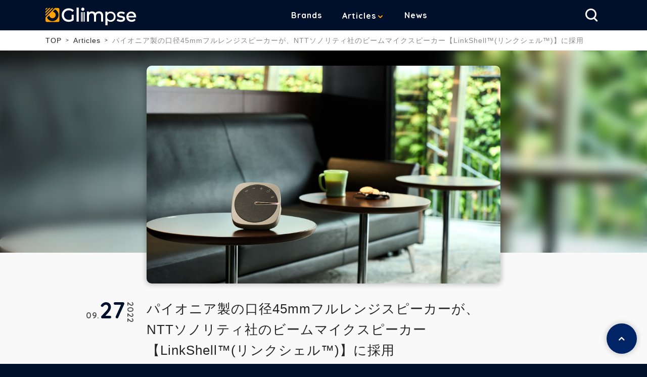

--- FILE ---
content_type: text/html; charset=UTF-8
request_url: https://glimpse.jp/articles/new-LinkShell-20220928
body_size: 22758
content:
<!DOCTYPE html>
<html lang="ja-jp" prefix="og: http://ogp.me/ns# fb: http://ogp.me/ns/fb# website: http://ogp.me/ns/website#">
<head>
<meta charset="UTF-8">
<meta name="viewport" content="width=device-width,initial-scale=1.0,minimum-scale=1.0">
<link rel="icon" href="/assets/img/common/favicon.ico">
<link rel="apple-touch-icon" sizes="180x180" href="/assets/img/common/apple-touch-icon.png">


<meta property="og:locale" content="ja_JP" />
<meta property="og:type" content="website" />
<meta property="og:title" content="パイオニア製の口径45mmフルレンジスピーカーが、NTTソノリティ社のビームマイクスピーカー【LinkShell™(リンクシェル™)】に採用 | Glimpse [グリンプス]" />
<meta property="og:description" content="パイオニア製の口径45ｍｍフルレンジスピーカーが、NTTソノリティ株式会社が9月23日から販売を開始したビームマイクスピーカー【LinkShell&trade;(リンクシェル…" />
<meta property="og:url" content="http://glimpse.jp/articles/new-LinkShell-20220928" />
<meta property="og:site_name" content="Glimpse [グリンプス]" />
<meta property="og:image" content="http://glimpse.jp/media/vmaGwSQNdRdnphDrAKAM05wAxJpYBe88qztbONJq.jpeg" />
<meta property="og:image:width" content="1200" />
<meta property="og:image:height" content="630" />
<meta name="twitter:card" content="summary_large_image" />
<meta name="twitter:description" content="パイオニア製の口径45ｍｍフルレンジスピーカーが、NTTソノリティ株式会社が9月23日から販売を開始したビームマイクスピーカー【LinkShell&trade;(リンクシェル…" />
<meta name="twitter:title" content="パイオニア製の口径45mmフルレンジスピーカーが、NTTソノリティ社のビームマイクスピーカー【LinkShell™(リンクシェル™)】に採用 | Glimpse [グリンプス]" />
<meta name="twitter:image" content="http://glimpse.jp/media/vmaGwSQNdRdnphDrAKAM05wAxJpYBe88qztbONJq.jpeg" />

<title>パイオニア製の口径45mmフルレンジスピーカーが、NTTソノリティ社のビームマイクスピーカー【LinkShell™(リンクシェル™)】に採用 | Glimpse [グリンプス]</title>
<meta name="description" content="パイオニア製の口径45ｍｍフルレンジスピーカーが、NTTソノリティ株式会社が9月23日から販売を開始したビームマイクスピーカー【LinkShell&trade;(リンクシェル…"/>
<meta name="keyword" content=""/>
<link rel='dns-prefetch' href='https://cdnjs.cloudflare.com/' />
<link rel='dns-prefetch' href='https://ajax.googleapis.com/' />
<link rel='dns-prefetch' href='https://unpkg.com/' />
<link rel='dns-prefetch' href='https://twitter.com/' />
<link rel='dns-prefetch' href='https://www.facebook.com/' />

<link rel="stylesheet" href="/assets/css/common.css">
<link rel="stylesheet" href="/assets/css/05_article_post.css">
<link rel="stylesheet" href="https://cdnjs.cloudflare.com/ajax/libs/slick-carousel/1.8.1/slick.min.css">
<link rel="stylesheet" href="https://cdnjs.cloudflare.com/ajax/libs/slick-carousel/1.8.1/slick-theme.min.css">
<link rel="canonical" href="https://glimpse.jp/articles/new-LinkShell-20220928" />
<!-- Google Tag Manager -->
<script>(function(w,d,s,l,i){w[l]=w[l]||[];w[l].push({'gtm.start':
new Date().getTime(),event:'gtm.js'});var f=d.getElementsByTagName(s)[0],
j=d.createElement(s),dl=l!='dataLayer'?'&l='+l:'';j.async=true;j.src=
'https://www.googletagmanager.com/gtm.js?id='+i+dl;f.parentNode.insertBefore(j,f);
})(window,document,'script','dataLayer','GTM-N76V4KT');</script>
<!-- End Google Tag Manager -->

<!-- Anti-flicker snippet (recommended)  -->
<style>.async-hide { opacity: 0 !important} </style>
<script>(function(a,s,y,n,c,h,i,d,e){s.className+=' '+y;h.start=1*new Date;
h.end=i=function(){s.className=s.className.replace(RegExp(' ?'+y),'')};
(a[n]=a[n]||[]).hide=h;setTimeout(function(){i();h.end=null},c);h.timeout=c;
})(window,document.documentElement,'async-hide','dataLayer',4000,
{'GTM-N76V4KT':true});</script>


<style>
.responsive123 { width: 320px; height: 100px; }
@media(min-width: 500px) { .responsive123 { width: 468px; height: 60px; } }
@media(min-width: 800px) { .responsive123 { width: 728px; height: 90px; } }　
</style>
</head>
<body class="05_article_post"><!-- Google Tag Manager (noscript) -->
<noscript><iframe src="https://www.googletagmanager.com/ns.html?id=GTM-N76V4KT"
height="0" width="0" style="display:none;visibility:hidden"></iframe></noscript>
<!-- End Google Tag Manager (noscript) -->

<!-- Channel Plugin Scripts -->
<!-- <script>
  (function() {
    var w = window;
    if (w.ChannelIO) {
      return (window.console.error || window.console.log || function(){})('ChannelIO script included twice.');
    }
    var d = window.document;
    var ch = function() {
      ch.c(arguments);
    };
    ch.q = [];
    ch.c = function(args) {
      ch.q.push(args);
    };
    w.ChannelIO = ch;
    function l() {
      if (w.ChannelIOInitialized) {
        return;
      }
      w.ChannelIOInitialized = true;
      var s = document.createElement('script');
      s.type = 'text/javascript';
      s.async = true;
      s.src = 'https://cdn.channel.io/plugin/ch-plugin-web.js';
      s.charset = 'UTF-8';
      var x = document.getElementsByTagName('script')[0];
      x.parentNode.insertBefore(s, x);
    }
    if (document.readyState === 'complete') {
      l();
    } else if (window.attachEvent) {
      window.attachEvent('onload', l);
    } else {
      window.addEventListener('DOMContentLoaded', l, false);
      window.addEventListener('load', l, false);
    }
  })();
  ChannelIO('boot', {
    "pluginKey": "de31d569-bbfa-4623-95f6-85bd0b73b085"
  });
</script> -->
<!-- End Channel Plugin -->
<div class="wrap">
<header class="header">
  <div class="inner">
    <div class="header__header">
      
        <a href="/" class="header__logo">Glimpse</a>
      
      <nav class="header__nav1">
        <ul>
          <li><a href="/brands">Brands</a></li>
          <li>
            <div class="header__nav1_sub js-pulldown_selecter--PC">
              <a href="/articles" class="-isPC">Articles</a>
              <button type="button" class="-isSP js-pulldown_selecter--SP"><a href="/articles">Articles</a></button>
              <div class="header__nav1_sub_content -article js-pulldown_panel">
                <div>
                  <b>Articles</b>
                </div>
                <ul>
                  <li><a href="/articles?category=reviews">製品レビュー</a></li>
                  <li><a href="/articles?category=newrelease">新商品情報</a></li>
                  <li><a href="/articles?category=development-story">開発者秘話</a></li>
                </ul>
              </div>
            </div>
          </li>
          <li><a href="/news">News</a></li>
          <li class="-isSP"><a href="/company">Company</a></li>
          <li class="-isSP"><a href="/contact">Contact</a></li>
        </ul>
      </nav>

      <div class="header__nav2">
        <ul>
          <li class="-nav--search js-search_btn">
            <button class="-button--icon" type="button"><span>検索</span></button>
            <div class="header__nav2_search js-search_panel">
              <form accept-charset="utf-8">
                <div class="header__nav2_search_form">
                  <div>
                    <label style="display: none;">
                      <input type="radio" data-request-url="/articles?s=" name="search_type" value="article" checked>
                      <span>記事</span>
                    </label>
                  </div>
                  <input type="text" value=""></input>
                  <button class="-button--search" type="button" value=""></button>
                </div>
              </form>
            </div>
          </li>
        </ul>
        <div class="header__nav2_hbgbtn -isSP">
          <div>
            <span></span>
            <span></span>
            <span></span>
          </div>
        </div>
      </div>
    </div>
  </div>
</header>


<div class="breadcrumb">
  <ol class="inner">
    <li><a href="/">TOP</a></li>
        <li><a href="/articles">Articles</a></li>
    
        <li><a href="">パイオニア製の口径45mmフルレンジスピーカーが、NTTソノリティ社のビームマイクスピーカー【LinkShell™(リンクシェル™)】に採用</a></li>
      </ol>
</div>

<main class="05_article_post">


<article class="l-article">


  <header class="article__header">
    <div class="inner inner--s">
      <figure class="article__header_img" style="background-image: url(/media/YmJrfnbmSop4XsfmzDljytxHOcBEbsIvpcHTrfft.jpeg)"></figure>
      <div class="article__header_wrap">
        <h1 class="article__header_title">パイオニア製の口径45mmフルレンジスピーカーが、NTTソノリティ社のビームマイクスピーカー【LinkShell™(リンクシェル™)】に採用</h1>
        <time class="article__header_time">
          <span class="article__header_time_year">2022</span>
          <span class="article__header_time_month">09</span>
          <span class="article__header_time_day">27</span>
        </time>
      </div>
      <ul class="article__header_sns">
        <li class="-tw"><a href="https://twitter.com/intent/tweet?url=http://glimpse.jp/articles/new-LinkShell-20220928&text=パイオニア製の口径45mmフルレンジスピーカーが、NTTソノリティ社のビームマイクスピーカー【LinkShell™(リンクシェル™)】に採用"><span>Twitter</span></a></li>
        <li class="-fb"><a href="https://www.facebook.com/sharer/sharer.php?u=http://glimpse.jp/articles/new-LinkShell-20220928"><span>Facebook</span></a></li>
      </ul>
    </div>
    <div class="article__header_bg" style="background-image: url(/media/YmJrfnbmSop4XsfmzDljytxHOcBEbsIvpcHTrfft.jpeg)"></div>
  </header>


  <div class="article__body">
    <section class="article__body_contents inner--s c-wysiwyg">
      <p>パイオニア製の口径45ｍｍフルレンジスピーカーが、NTTソノリティ株式会社が9月23日から販売を開始したビームマイクスピーカー【LinkShell&trade;(リンクシェル&trade;)】に採用されました。</p><p><span class="fr-img-caption fr-fil fr-dib" style="width: 50.65%;"><span class="fr-img-wrap"><img src="https://glimpse.jp/media/fAAsAq3JnEwLmrQ92ZmTrjQW4GqGYLn4UQcvkPgp.jpeg"><span class="fr-inner" style="text-align: left;">参照元：PR TIMES</span></span></span></p><p>近年のテレワークの浸透などにより、マイクスピーカーは広く活用されています。<br>同社のビームマイクスピーカーは、発話者の声を拾い、周囲の雑音を削除することで必要な声だけを届け、相手の声をより自然に再生します。</p><p><span class="fr-img-caption fr-fil fr-dib" style="width: 51.3%;"><span class="fr-img-wrap"><img src="https://glimpse.jp/media/xKbe3Bqus7DYfD2OoQo2gHFAdGGWOmV73REk15E1.jpeg"><span class="fr-inner" style="text-align: left;"><span contenteditable="true">参照元：PR TIMES</span></span></span></span></p><p>同社の【LinkShell&trade;】に採用されたスピーカーは、トゥイーターサイズ並みの口径45mmの小型サイズで、ポータブルスピーカーなどの小型機器でも140Hzから18kHzまでのフルレンジ再生が可能。<br>当社が長年培ってきた&ldquo;ものづくり力&rdquo;や&ldquo;品質&rdquo;などが評価され採用されました。</p><h2>ビームマイクスピーカー【LinkShell&trade;】の概要</h2><p><span class="fr-img-caption fr-fil fr-dib" style="width: 100%;"><span class="fr-img-wrap"><img src="https://glimpse.jp/media/GSpyiVQFsq6ZE9GNeg3g8SViAcAt1xYiDElMPXda.jpeg"><span class="fr-inner" style="text-align: left;"><span contenteditable="true">参照元：PR TIMES</span></span></span></span></p><p>NTTの特許技術を用いた、音を仕分けて必要な声だけを正確に抽出する「インテリジェントマイク」を搭載。<br>発話者の位置を認識し、周囲の雑音などを取り除くことで、必要な声だけ届けるとともに、相手の声もクリアに再生するので、快適なオンラインコミュニケーションが行えます。<br>また、お気に入りの音楽を臨場感のある高音質サウンドで楽しめる&ldquo;MUSICモード&rdquo;を搭載しています。</p><p><br></p><p>昨今の在宅勤務により、生活音は聞かれたくないけど自分の声はクリアに相手に届けたいということで、マイクスピーカーの需要が高まっているようですね。移動先のカフェなど雑音がある中でも使えて営業マンやフリーランスの方にも便利ですね。</p><p style="text-align: center;"><a class="linkbtn" href="https://linkshell.jp/" rel="noopener noreferrer" target="_blank">公式サイトでチェックする（外部サイト）</a></p><p><br></p>
    </section>
  </div>
</article>







<div class="l-related">
  <div class="inner inner--s">
          <section class="c-related--article">
        <h2 class="c-related__title">Related Articles<span>この記事の関連記事</span></h2>
        <ul class="c-related__item_list">
                                  <li class="c-related__item">
              <a href="/articles/new-keycabins-20200806">
                <figure class="c-related__item_img" style="background-image: url(/media/KdDIstBe6gvMikMZwFlZ7q2Yd2L5QempVd7i4bXo.jpeg)"></figure>
                <p class="c-related__item_text">鍵をスマートにまとめてスマートに持ち歩く【keycabins（キーキャビンズ）】</p>
              </a>
            </li>
                                  <li class="c-related__item">
              <a href="/articles/new-DRIPSTER-20220921">
                <figure class="c-related__item_img" style="background-image: url(/media/nKu4JH8uKdEK7srB6V9BR2KxkFtGeegGBP1uKKTm.jpeg)"></figure>
                <p class="c-related__item_text">コールドブリューメーカー【DRIPSTER（ドリップスター）】Makuakeでのプロジェクト実施中</p>
              </a>
            </li>
                                  <li class="c-related__item">
              <a href="/articles/new-legobotanical-20200104">
                <figure class="c-related__item_img" style="background-image: url(/media/MnsT7fR9E3fmqHF8nuuVLXjRVXP5BpWoGnlTZFRE.jpeg)"></figure>
                <p class="c-related__item_text">盆栽やブーケがレゴで楽しめる！大人向けレゴ【レゴボタニカル】</p>
              </a>
            </li>
                                  <li class="c-related__item">
              <a href="/articles/new-waterspitir-20210308">
                <figure class="c-related__item_img" style="background-image: url(/media/KAAjm2gfKNGPf0erSVyYjPuXIPcgFn7tUA8beRiR.jpeg)"></figure>
                <p class="c-related__item_text">バケツサイズの洗濯乾燥機！？折り畳んでアウトドアのお供にも【ウォータースピティア】</p>
              </a>
            </li>
                                  <li class="c-related__item">
              <a href="/articles/new-HiroshimaNightMuseumSeason2-20220813">
                <figure class="c-related__item_img" style="background-image: url(/media/lwF9Kn8w3dm6rnAf2ZPFzIqruVeFs2pVrNNbw7np.jpeg)"></figure>
                <p class="c-related__item_text">日本絵画の世界に入り込むエンターテインメント！第2期【ひろしまナイトミュージアム鑑賞券付ステイ】を組数限定で販売</p>
              </a>
            </li>
                                  <li class="c-related__item">
              <a href="/articles/new-holidayadventcalendar-20201115">
                <figure class="c-related__item_img" style="background-image: url(/media/lyNfdROjyjTdybJWaNn0PFjDoe5PO4WIQhwtQBMl.jpeg)"></figure>
                <p class="c-related__item_text">クリスマスまでカウントダウン！ウェッジウッド【ホリデイ アドベントカレンダー 2020】</p>
              </a>
            </li>
                                  <li class="c-related__item">
              <a href="/articles/new-onionringcheeseburger-20220523">
                <figure class="c-related__item_img" style="background-image: url(/media/nwWugpFBW782XbWu29CWUe229NExYWPWHPmUwU3a.jpeg)"></figure>
                <p class="c-related__item_text">オニオンの魅力を最大限引き出した【オニオンリングチーズバーガー】5月10日(火)より新発売</p>
              </a>
            </li>
                                  <li class="c-related__item">
              <a href="/articles/new-bonx-20200413">
                <figure class="c-related__item_img" style="background-image: url(/media/Gp9iUDp57JfshxeRLVXnUb4K7wOSRZm8MlZ8LUBB.png)"></figure>
                <p class="c-related__item_text">医療機関に【BONX】を合計1,000台規模で無期限・無償貸与提供開始</p>
              </a>
            </li>
                                  <li class="c-related__item">
              <a href="/articles/new-logosscreen-20210410">
                <figure class="c-related__item_img" style="background-image: url(/media/xKp9jmxuXZjlCZu7td6HvFpZVj4z8f3cglMssDep.jpeg)"></figure>
                <p class="c-related__item_text">キャンプ×映画にぴったり！持ち運びやすいスクリーン【ポータブル LOGOSシネマスクリーン】</p>
              </a>
            </li>
                                  <li class="c-related__item">
              <a href="/articles/new-postcoffee-20220418">
                <figure class="c-related__item_img" style="background-image: url(/media/Ocoz2G8BvaXClCgJIv8Sea51WTeZHgmr9CaRdcKR.jpeg)"></figure>
                <p class="c-related__item_text">日本最大級のコーヒーショッピングモール【PostCoffee】がオープン</p>
              </a>
            </li>
                                  <li class="c-related__item">
              <a href="/articles/new-bcon-2020912">
                <figure class="c-related__item_img" style="background-image: url(/media/AS2vJXISVwm7LoNBcpmrzQn1uC09U6vC6gTH9RcY.jpeg)"></figure>
                <p class="c-related__item_text">まるでゲームのキャラのように体を動かしてコマンド操作！ゲーミングウェアラブル【BCON】</p>
              </a>
            </li>
                                  <li class="c-related__item">
              <a href="/articles/new-SAKEHUNDRED-20220615">
                <figure class="c-related__item_img" style="background-image: url(/media/3YOVlXTFjfXBqErPaOAQ2iOmhb9WdkkJhdDcHuIn.jpeg)"></figure>
                <p class="c-related__item_text">フランスの日本酒コンクールで日本酒ブランド【SAKE HUNDRED】が２年連続プラチナ賞＆金賞を受賞</p>
              </a>
            </li>
                                  <li class="c-related__item">
              <a href="/articles/new-SuperOcean-20220707">
                <figure class="c-related__item_img" style="background-image: url(/media/8fR9ZVlj42T0SJdv8Vvl55IaztCV4RSnLJbaw1vs.jpeg)"></figure>
                <p class="c-related__item_text">ブライトリングからダイバー向け腕時計 新作【スーパーオーシャン】が登場</p>
              </a>
            </li>
                                  <li class="c-related__item">
              <a href="/articles/new-itsokbluetoothcassetteplayer-20200616">
                <figure class="c-related__item_img" style="background-image: url(/media/1WK1jVaLWeMplunmMkDsYHHq0SxV6nIM6nMf2Cn0.png)"></figure>
                <p class="c-related__item_text">カセットプレーヤー？ウォークマン？今と昔が融合するとこんなガジェットがうまれます！</p>
              </a>
            </li>
                                  <li class="c-related__item">
              <a href="/articles/new-yds150-20201101">
                <figure class="c-related__item_img" style="background-image: url(/media/Q83DTbL7SUIzYngyZeG5rIGYiZg6dvX270VOhAfA.jpeg)"></figure>
                <p class="c-related__item_text">デジタルサックスなら家でも静かに思いのままに演奏できる！【デジタルサックスYDS-150】発売！</p>
              </a>
            </li>
                  </ul>
      </section>
      </div>
</div>





</main>
<footer class="footer">
  <div class="footer__top">
    <div class="inner">
      <div class="footer__top_logo">
        <a href="/">Glimpse</a>
      </div>
      <div class="footer__top_content">
        <b>WHAT IS Glimpse ?</b>
        <p>Glimpse は生活を豊かにするモノが集まる場です。<br>この世界には、モノを通じて新しい体験（イノベーション）を提供しようと日々前進する人々がいます。<br>また、それを楽しんで受け入れられる人たちがいます。<br>Glimpseはそんな人たちが出会い、イノベーションが芽吹く場所でありたいと考えています。</p>
      </div>
    </div>
  </div>
  <div class="footer__bottom">
    <ul class="footer__bottom_nav1">
      <li><a href="/company">Company</a></li>
      <li><a href="/contact">Contact</a></li>
    </ul>
    <ul class="footer__bottom_sns">
      <li class="-fb"><a href="https://www.facebook.com/glimpse.jp/" target="_blank"><span>facebook</span></a></li>
      <li class="-ig"><a href="https://www.instagram.com/glimpse.jp/" target="_blank"><span>Instagram</span></a></li>
    </ul>
    <ul class="footer__bottom_nav2">
      <li><a href="/privacy">プライバシーポリシー</a></li>
    </ul>
    <small class="footer__copyright">&copy;B-lab</small>
  </div>
  <a href="#" class="footer__backtotop"></a>
</footer>

</div>
<script src="https://cdn.jsdelivr.net/npm/css-browser-selector@0.6.5/css_browser_selector.min.js"></script>
<script src="https://ajax.googleapis.com/ajax/libs/jquery/3.2.1/jquery.min.js"></script>
<script src="https://cdnjs.cloudflare.com/ajax/libs/slick-carousel/1.8.1/slick.min.js"></script>
<script src="/assets/js/masonry.pkgd.min.js"></script>
<script src="/assets/js/common.js" async></script>

<!-- Twitter universal website tag code -->
<script>
!function(e,t,n,s,u,a){e.twq||(s=e.twq=function(){s.exe?s.exe.apply(s,arguments):s.queue.push(arguments);
},s.version='1.1',s.queue=[],u=t.createElement(n),u.async=!0,u.src='//static.ads-twitter.com/uwt.js',
a=t.getElementsByTagName(n)[0],a.parentNode.insertBefore(u,a))}(window,document,'script');
// Insert Twitter Pixel ID and Standard Event data below
twq('init','o5th9');
twq('track','PageView');
</script>
<!-- End Twitter universal website tag code -->
</body>
</html>



--- FILE ---
content_type: image/svg+xml
request_url: https://glimpse.jp/assets/img/common/logo_white.svg
body_size: 4740
content:
<?xml version="1.0" encoding="UTF-8"?>
<svg width="196px" height="38px" viewBox="0 0 196 38" version="1.1" xmlns="http://www.w3.org/2000/svg" xmlns:xlink="http://www.w3.org/1999/xlink">
    <!-- Generator: Sketch 55 (78076) - https://sketchapp.com -->
    <title>Group 5</title>
    <desc>Created with Sketch.</desc>
    <g id="Symbols" stroke="none" stroke-width="1" fill="none" fill-rule="evenodd">
        <g id="header" transform="translate(-133.000000, -12.000000)">
            <g id="Group-7">
                <g id="Group-5" transform="translate(133.000000, 12.000000)">
                    <path d="M56.2358393,15.5591116 L60.7467591,15.5591116 L60.7467591,26.9120023 L60.6121976,27.0242881 C59.2165763,28.1888734 57.594181,29.0818784 55.7473353,29.703102 C53.9049631,30.3228209 51.9826574,30.6326531 49.981941,30.6326531 C47.1493148,30.6326531 44.5907927,30.0040921 42.3122272,28.7462267 C40.0318961,27.4873866 38.2380013,25.751728 36.9359223,23.5437648 C35.6332701,21.3348296 34.9820507,18.8484909 34.9820507,16.0918367 C34.9820507,13.3354419 35.6331385,10.8428319 36.9354148,8.62098642 C38.2379415,6.39871358 40.0393931,4.6622471 42.3341311,3.41640373 C44.6252982,2.17249903 47.2025714,1.55102041 50.0603683,1.55102041 C52.3027596,1.55102041 54.3434577,1.92236768 56.1801792,2.66645529 C58.0231409,3.41307088 59.5930841,4.50776433 60.8861739,5.94855857 L61.1224841,6.21186151 L58.1823586,9.1787724 L57.9177623,8.92130155 C55.7917507,6.85254216 53.2316353,5.82171189 50.2172228,5.82171189 C48.1868034,5.82171189 46.3726872,6.26183172 44.7690274,7.14104905 C43.1685136,8.01854156 41.9176682,9.236382 41.010864,10.7996188 C40.1036222,12.36361 39.6498251,14.1253737 39.6498251,16.0918367 C39.6498251,18.0317089 40.1035003,19.7802824 41.010864,21.3444838 C41.9180266,22.9083384 43.1695793,24.1332141 44.7710146,25.0239364 C46.3744214,25.9157553 48.1747173,26.3619616 50.1780092,26.3619616 C52.4892818,26.3619616 54.5058797,25.824058 56.2358393,24.7495574 L56.2358393,15.5591116 Z M66.8887562,-1.13686838e-13 L71.5017739,-1.13686838e-13 L71.5017739,30.244898 L66.8887562,30.244898 L66.8887562,-1.13686838e-13 Z M79.5745548,9.69387755 L81.4966455,9.69387755 L81.4966455,30.244898 L79.5745548,30.244898 L79.5745548,9.69387755 Z M82.6498999,9.69387755 L84.5719906,9.69387755 L84.5719906,30.244898 L82.6498999,30.244898 L82.6498999,9.69387755 Z M76.4992097,9.69387755 L78.4213004,9.69387755 L78.4213004,30.244898 L76.4992097,30.244898 L76.4992097,9.69387755 Z M80.3433911,6.97959184 C79.3601788,6.97959184 78.5293776,6.64293276 77.872374,5.97375393 C77.2157422,5.30495387 76.8836278,4.4780742 76.8836278,3.51472303 C76.8836278,2.55276201 77.2146501,1.71923604 77.8688564,1.0343972 C78.5258671,0.346622665 79.3581377,-1.13686838e-13 80.3433911,-1.13686838e-13 C81.3245382,-1.13686838e-13 82.1538026,0.326701974 82.8107421,0.977229074 C83.4699062,1.62995891 83.8031543,2.45023283 83.8031543,3.41501458 C83.8031543,4.40920075 83.4728532,5.25960083 82.8179257,5.94519464 C82.160915,6.63296917 81.3286444,6.97959184 80.3433911,6.97959184 Z M110.503052,9.21825508 C111.942909,8.50082942 113.561081,8.14285714 115.353519,8.14285714 C118.040434,8.14285714 120.190428,8.94948657 121.781313,10.5666325 C123.376122,12.187767 124.167059,14.5720212 124.167059,17.6977848 L124.167059,30.244898 L119.692402,30.244898 L119.692402,18.1366387 C119.692402,16.1754633 119.258837,14.7229426 118.407275,13.7637837 C117.561279,12.8108934 116.344837,12.3316808 114.730919,12.3316808 C112.934744,12.3316808 111.528076,12.8973769 110.485632,14.0283022 C109.441181,15.161405 108.913362,16.8037536 108.913362,18.9744506 L108.913362,30.244898 L104.438705,30.244898 L104.438705,18.1366387 C104.438705,16.1754633 104.00514,14.7229426 103.153578,13.7637837 C102.307582,12.8108934 101.09114,12.3316808 99.4772225,12.3316808 C97.6810473,12.3316808 96.2743793,12.8973769 95.2319352,14.0283022 C94.187484,15.161405 93.6596649,16.8037536 93.6596649,18.9744506 L93.6596649,30.244898 L89.1850083,30.244898 L89.1850083,8.34233618 L93.504015,8.34233618 L93.504015,10.8104406 C94.182473,10.0698046 94.9945953,9.4774733 95.9381246,9.034952 C97.2076165,8.4395521 98.6477982,8.14285714 100.255472,8.14285714 C101.921339,8.14285714 103.406634,8.48895444 104.706536,9.18309485 C105.843945,9.79046527 106.757504,10.6426392 107.442857,11.7349423 C108.224176,10.684287 109.245704,9.84474419 110.503052,9.21825508 Z M136.050316,9.45184105 C137.360067,8.83741794 138.801559,8.53061224 140.371097,8.53061224 C142.41291,8.53061224 144.249498,8.99289104 145.874686,9.91832444 C147.50232,10.8451503 148.778729,12.1423373 149.698798,13.8043077 C150.617802,15.464355 151.076329,17.378864 151.076329,19.5419118 C151.076329,21.7046249 150.617952,23.6252931 149.699421,25.2980856 C148.779401,26.9735904 147.502799,28.2778013 145.874686,29.2049002 C144.249498,30.1303336 142.41291,30.5926124 140.371097,30.5926124 C138.852517,30.5926124 137.455616,30.2921679 136.184195,29.6905636 C135.211389,29.2302564 134.351325,28.6097732 133.605519,27.8306471 L133.605519,38 L129.164495,38 L129.164495,8.72761723 L133.451251,8.72761723 L133.451251,11.3624214 C134.186562,10.5569037 135.053569,9.91942954 136.050316,9.45184105 Z M139.908784,27.1428571 C141.293327,27.1428571 142.542244,26.82435 143.648815,26.1867755 C144.756181,25.5487429 145.632367,24.6515234 146.273069,23.5009461 C146.913008,22.3517371 147.232147,21.0369509 147.232147,19.5623501 C147.232147,18.0877494 146.913008,16.7729631 146.273069,15.6237541 C145.631851,14.4722503 144.754621,13.5807666 143.645825,12.9555025 C142.539902,12.3318592 141.292104,12.0204082 139.908784,12.0204082 C138.549819,12.0204082 137.313845,12.3390973 136.20759,12.9764898 C135.10092,13.6141216 134.225008,14.5042661 133.584244,15.6414161 C132.943616,16.7783264 132.624258,18.0872699 132.624258,19.5623501 C132.624258,21.0357893 132.936346,22.3494806 133.562303,23.498016 C134.190503,24.6506663 135.068029,25.5492584 136.189879,26.1877538 C137.308522,26.8244233 138.550328,27.1428571 139.908784,27.1428571 Z M162.274123,30.6326531 C160.572718,30.6326531 158.935291,30.3975072 157.362826,29.9270557 C155.781748,29.4540273 154.534489,28.8483578 153.621334,28.1045229 L153.382837,27.9102493 L155.259247,24.2532201 L155.600873,24.5035249 C156.463993,25.1359224 157.517646,25.6445334 158.763141,26.0278085 C160.011549,26.4119797 161.271268,26.6038867 162.543414,26.6038867 C165.599257,26.6038867 167.023963,25.7687945 167.023963,24.1394126 C167.023963,23.6180564 166.852886,23.2257965 166.503775,22.9308862 C166.111465,22.5994842 165.615209,22.3539465 165.011242,22.1960278 C164.368522,22.0279764 163.447652,21.8390577 162.256072,21.6309749 C160.597338,21.3651204 159.239551,21.0585784 158.180548,20.7098937 C157.082463,20.3483414 156.137652,19.7347768 155.351193,18.8724208 C154.538306,17.9810852 154.136451,16.7444633 154.136451,15.1816979 C154.136451,13.1656293 154.96309,11.5333545 156.596343,10.3187392 C158.20358,9.12347216 160.342732,8.53061224 163.005057,8.53061224 C164.393954,8.53061224 165.782493,8.70529198 167.17012,9.05442221 C168.566603,9.40578038 169.719549,9.881559 170.628787,10.4850467 L170.913608,10.6740906 L168.986748,14.3378499 L168.653737,14.11713 C167.048094,13.0529083 165.155249,12.5199173 162.966586,12.5199173 C161.464826,12.5199173 160.336788,12.768756 159.582985,13.2520206 C158.865545,13.7119729 158.524508,14.2913677 158.524508,15.0238527 C158.524508,15.5990916 158.709517,16.0313582 159.084809,16.3521586 C159.503518,16.7100722 160.02589,16.9749768 160.655712,17.145631 C161.325274,17.3270531 162.272649,17.535758 163.490248,17.7699834 C165.146748,18.0620294 166.48937,18.3747297 167.520368,18.7094006 C168.593387,19.0577118 169.513214,19.651783 170.274506,20.4884668 C171.061499,21.3533974 171.45049,22.5504348 171.45049,24.06049 C171.45049,26.0799342 170.601502,27.7012929 168.926126,28.8889009 C167.281098,30.054997 165.061634,30.6326531 162.274123,30.6326531 Z M180.829003,24.9711815 C182.113253,26.0327259 183.71218,26.5644254 185.640436,26.5644254 C187.986694,26.5644254 189.857733,25.7652714 191.280187,24.1625827 L191.56146,23.8456704 L194.087186,26.8625719 L193.881587,27.1074932 C192.915664,28.2581564 191.714663,29.1350754 190.282964,29.736221 C188.858481,30.3343369 187.271532,30.6326531 185.524496,30.6326531 C183.301952,30.6326531 181.323201,30.1648284 179.593319,29.2273071 C177.857578,28.2866101 176.511702,26.9670616 175.562162,25.2737549 C174.614783,23.584301 174.141417,21.6781569 174.141417,19.561902 C174.141417,17.4733876 174.601199,15.5818867 175.521297,13.8935238 C176.442794,12.2025931 177.714745,10.8833249 179.332329,9.94145757 C180.948054,9.00067291 182.769467,8.53061224 184.790209,8.53061224 C186.811638,8.53061224 188.621019,9.001014 190.211745,9.94280931 C191.803979,10.885498 193.050118,12.2057892 193.945382,13.8976205 C194.838638,15.5856581 195.284415,17.5150477 195.284415,19.6802859 C195.284415,19.9856137 195.257772,20.3800739 195.204863,20.8662885 L195.168397,21.2014029 L178.651148,21.2014029 C178.932447,22.7503538 179.656423,24.0019417 180.829003,24.9711815 Z M188.739972,14.040872 C187.610542,12.9516949 186.210585,12.4081633 184.521227,12.4081633 C182.831018,12.4081633 181.430394,12.9455565 180.300877,14.0220031 C179.263828,15.0103258 178.621084,16.2773593 178.370017,17.8367347 L190.671397,17.8367347 C190.419554,16.3017444 189.776825,15.0407717 188.739972,14.040872 Z" id="C" fill="#FFFFFF" fill-rule="nonzero"></path>
                    <path d="M18.015513,3.01891869 L20.239615,0.775510204 L26.9846148,0.775510204 C28.6414691,0.775510204 29.9846148,2.11865595 29.9846148,3.7755102 L29.9846148,28.0204082 C29.9846148,29.6772624 28.6414691,31.0204082 26.9846148,31.0204082 L3,31.0204082 C1.34314575,31.0204082 3.69502513e-12,29.6772624 3.69482223e-12,28.0204082 L3.69482223e-12,21.1908163 L2.22410204,18.9474078 L18.015513,3.01891869 Z M20.5205657,3.89467178 L15.4753372,8.98369567 C19.0449665,9.23373074 21.8637817,12.2338027 21.8637817,15.8979592 C21.8637817,19.7259124 18.7873179,22.8290816 14.9923074,22.8290816 C11.3596841,22.8290816 8.38543034,19.9857976 8.13754704,16.3851819 L3.09231853,21.4742058 C5.17826033,25.9956575 9.72238963,29.130102 14.9923074,29.130102 C22.2373273,29.130102 28.1105764,23.2058699 28.1105764,15.8979592 C28.1105764,10.5822956 25.0031065,5.99872071 20.5205657,3.89467178 Z M3.69482223e-12,18.0403061 L3.69482223e-12,14.8897959 L2.28983379,12.5800851 L11.7029865,3.08522102 L13.9928203,0.775510204 L17.1162176,0.775510204 L15.2398897,2.66812576 L1.87632798,16.1476906 L5.68434189e-14,18.0403061 Z M10.8694229,0.775510204 L2.08917985e-13,11.7392857 L3.69482223e-12,8.58877551 L7.7460255,0.775510204 L10.8694229,0.775510204 Z M4.62262812,0.775510204 L1.87583282e-12,5.43826531 L3.69482223e-12,3.7755102 C3.69461932e-12,2.11865595 1.34314575,0.775510204 3,0.775510204 L4.62262812,0.775510204 Z" id="Mask-3" fill="#FFA303"></path>
                </g>
            </g>
        </g>
    </g>
</svg>

--- FILE ---
content_type: application/javascript; charset=utf-8;
request_url: https://dalc.valuecommerce.com/app3?p=886409687&_s=https%3A%2F%2Fglimpse.jp%2Farticles%2Fnew-LinkShell-20220928&vf=iVBORw0KGgoAAAANSUhEUgAAAAMAAAADCAYAAABWKLW%2FAAAAMElEQVQYV2NkFGP4nxGpxSAy8QEDo80Sof8WrekM0xI7GRg3cnX9j3q2hmGrwCkGAPS1Dd5OjTWnAAAAAElFTkSuQmCC
body_size: 2565
content:
vc_linkswitch_callback({"t":"696f2a7e","r":"aW8qfgAIGI0SdCl5CooERAqKBtTCeg","ub":"aW8qfQAKPKQSdCl5CooCsQqKC%2FA2wA%3D%3D","vcid":"Yc7VAOashEuGiGWSAJOsFQoMnYP2-FjOkOjpGbUVLtoU9Ob_4SSKMI1d3bdaQoSc3-EEatJd-yU","vcpub":"0.530573","lohaco.yahoo.co.jp":{"a":"2686782","m":"2994932","g":"6a2626858c"},"l":4,"jal.co.jp/intltour":{"a":"2910359","m":"2403993","g":"2f933cd28c"},"p":886409687,"paypaymall.yahoo.co.jp":{"a":"2821580","m":"2201292","g":"46f3b9e58c","kaa":"2826625"},"www.jtb.co.jp/kaigai":{"a":"2915989","m":"2214108","g":"375004bd8c"},"lp.ankerjapan.com":{"a":"2811827","m":"3397687","g":"039b073c8c"},"jal.co.jp/jp/ja/intltour":{"a":"2910359","m":"2403993","g":"2f933cd28c"},"s":3491365,"irisplaza.co.jp":{"a":"2429038","m":"2629468","g":"044572bf8c"},"mini-shopping.yahoo.co.jp":{"a":"2821580","m":"2201292","g":"46f3b9e58c","kaa":"2826625"},"jal.co.jp/tour":{"a":"2910359","m":"2403993","g":"2f933cd28c"},"shopping.geocities.jp":{"a":"2821580","m":"2201292","g":"46f3b9e58c","kaa":"2826625"},"jal.co.jp/jp/ja/tour":{"a":"2910359","m":"2403993","g":"2f933cd28c"},"www.ankerjapan.com":{"a":"2811827","m":"3397687","g":"039b073c8c"},"www.expedia.co.jp":{"a":"2438503","m":"2382533","g":"48ce2412d0","sp":"eapid%3D0-28%26affcid%3Djp.network.valuecommerce.general_mylink."},"hotels.com":{"a":"2518280","m":"2506163","g":"a39adc07b5","sp":"rffrid%3Daff.hcom.JP.014.000.VCSphone"},"kap":886490617,"lohaco.jp":{"a":"2686782","m":"2994932","g":"6a2626858c"},"shopping.yahoo.co.jp":{"a":"2821580","m":"2201292","g":"46f3b9e58c","kaa":"2826625"},"www.jtb.co.jp/lookjtb":{"a":"2915989","m":"2214108","g":"375004bd8c"},"sp.jal.co.jp/intltour":{"a":"2910359","m":"2403993","g":"2f933cd28c"},"www.amazon.co.jp":{"a":"2614000","m":"2366370","g":"044d939eac","sp":"tag%3Dvc-22%26linkCode%3Dure"},"intltoursearch.jal.co.jp":{"a":"2910359","m":"2403993","g":"2f933cd28c"},"approach.yahoo.co.jp":{"a":"2821580","m":"2201292","g":"46f3b9e58c","kaa":"2826625"},"paypaystep.yahoo.co.jp":{"a":"2821580","m":"2201292","g":"46f3b9e58c","kaa":"2826625"},"service.expedia.co.jp":{"a":"2438503","m":"2382533","g":"48ce2412d0","sp":"eapid%3D0-28%26affcid%3Djp.network.valuecommerce.general_mylink."},"welove.expedia.co.jp":{"a":"2438503","m":"2382533","g":"48ce2412d0","sp":"eapid%3D0-28%26affcid%3Djp.network.valuecommerce.general_mylink."},"sp.jal.co.jp/tour":{"a":"2910359","m":"2403993","g":"2f933cd28c"},"www.netmile.co.jp":{"a":"2438503","m":"2382533","g":"48ce2412d0","sp":"eapid%3D0-28%26affcid%3Djp.network.valuecommerce.general_mylink."}})